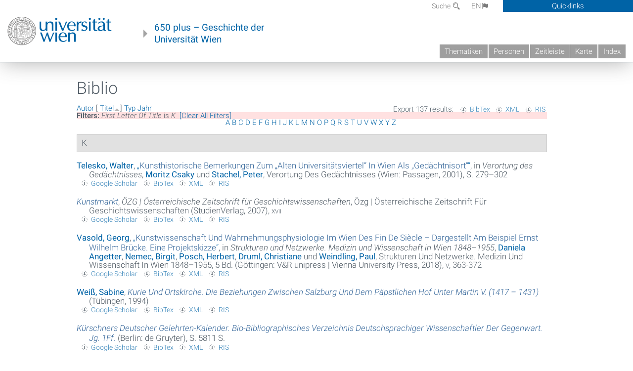

--- FILE ---
content_type: text/html; charset=utf-8
request_url: https://geschichte.univie.ac.at/de/biblio?page=10&f%5Btg%5D=K&s=title&o=asc
body_size: 11034
content:
<!DOCTYPE html>
<!-- Sorry no IE7 support! -->
<!-- @see http://foundation.zurb.com/docs/index.html#basicHTMLMarkup -->

<!--[if IE 8]><html class="no-js lt-ie9" lang="en"> <![endif]-->
<!--[if gt IE 8]><!--> <html class="no-js" lang="de"> <!--<![endif]-->
<head>
  <meta charset="utf-8" />
<meta name="viewport" content="width=device-width" />
<meta http-equiv="ImageToolbar" content="false" />
<meta name="generator" content="Drupal 7 (http://drupal.org)" />
<link rel="canonical" href="https://geschichte.univie.ac.at/de/biblio" />
<link rel="shortlink" href="https://geschichte.univie.ac.at/de/biblio" />
<meta property="og:site_name" content="650 plus" />
<meta property="og:type" content="article" />
<meta property="og:url" content="https://geschichte.univie.ac.at/de/biblio" />
<meta property="og:title" content="Biblio" />
<meta name="dcterms.title" content="Biblio" />
<meta name="dcterms.type" content="Text" />
<meta name="dcterms.format" content="text/html" />
<meta name="dcterms.identifier" content="https://geschichte.univie.ac.at/de/biblio" />
  <meta name="viewport" content="width=device-width, user-scalable=no" />
  <meta name="google-site-verification" content="QVo6dneiwq1dX6dDlQQC1mAK6ER1IOIYRJjZQ9AE4-A" />
  <!-- Google tag (gtag.js) -->
<script async src="https://www.googletagmanager.com/gtag/js?id=G-DP0YM1K2NK"></script>
<script>
  window.dataLayer = window.dataLayer || [];
  function gtag(){dataLayer.push(arguments);}
  gtag('js', new Date());

  gtag('config', 'G-DP0YM1K2NK');
</script>
  <title>Biblio | Page 11 | 650 plus</title>
  <link rel="stylesheet" href="https://geschichte.univie.ac.at/files/css/css_Q8bk26IpUQB1iiHLZDY1EsPZWYSilSLashJtLsCuXJA.css" />
<link rel="stylesheet" href="https://geschichte.univie.ac.at/files/css/css_QbZvRcX86jaTSfWRhjSFbrLz_xLbL_VJj7WMjznt68c.css" />
<link rel="stylesheet" href="https://geschichte.univie.ac.at/sites/all/themes/zurb-foundation/css/apps4.css?t07981" />
<link rel="stylesheet" href="https://geschichte.univie.ac.at/sites/all/themes/zurb-foundation/css/customize.css?t07981" />
  <link href='/theme/css/fonts.css' rel='stylesheet' type='text/css'>
  <style>
    .node-interface #edit-faculty-hist-wrapper {
      display: none;
    }
    .field-name-field-problem-desc {
      display: block;
      font-size: .925rem;
      padding-left: 1.75rem;
      position: relative;
      margin-bottom: 2rem;
    }
    .field-name-field-problem-desc * {
      font-size: .825rem;
    }

    .problem-description {
        display: block;
        font-size: .825rem;
        float: right;
    }
     #edit-problematik-wrapper {
      display: none;
    }
     #edit-problematik-wrapper {
      display: block;
    }
    .mark-discussion,
    .mark-problematic {
      display: inline-block;
      color: #a4aeb7;
      white-space: nowrap;
    }
    .views-field-field-ehrung .mark-discussion, 
    .views-field-field-ehrung .mark-problematic {
      white-space: normal;
    }
    .node-type-person .views-field-field-ehrung .mark-discussion, 
    .node-type-person .views-field-field-ehrung .mark-problematic {
      white-space: nowrap !important;
    }
    .views-field-field-ehrung-titel {
      white-space: nowrap;
    }
    .info .mark-discussion:before,
    .info .mark-problematic:before {
      margin-right: 5px;
    }
     .info .mark-discussion:before,
     .info .mark-problematic:before,
     .view .mark-discussion:after,
     .view .mark-problematic:after {
      content: "";
      background-image: url("/theme/images/problem-discussion.svg");
      background-size: contain;
      width: 16px;
      height: 16px;
      display: inline-block;
      vertical-align: text-bottom;
      margin-left: 5px;
    }
      .field-name-field-problem-desc:before {
      content: "";
      background-image: url("/theme/images/problem-problem.svg");
      background-size: contain;
      width: 16px;
      height: 16px;
      display: inline-block;
      position: absolute;
      left: 0;
      vertical-align: text-bottom;
      margin-right: 5px; 
    }
      .field-name-field-problem-desc.discussion:before {
      background-image: url("/theme/images/problem-discussion.svg");
    }
     .info .mark-problematic:before,
     .view .mark-problematic:after {
      background-image: url("/theme/images/problem-problem.svg");
    }
    .view-siehe-auch p.small {
      font-size: 75%;
    }
    html body.admin-menu {
      margin-top: 0px !important;
      padding-top: 30px;
    }
  </style>
  <script src="https://geschichte.univie.ac.at/files/js/js_7ZKsgVwdzEUQdR3uhW4lAwIhVC5shYuHwEZ094mgxIg.js"></script>
<script src="https://geschichte.univie.ac.at/files/js/js_R9UbiVw2xuTUI0GZoaqMDOdX0lrZtgX-ono8RVOUEVc.js"></script>
<script src="https://geschichte.univie.ac.at/files/js/js_UCylev9RHZIhuWBBR8vs59BxgU8XmGoreoJrE-1_fr0.js"></script>
<script src="https://geschichte.univie.ac.at/files/js/js_lXwy3NmqRzZCH286s8ljRIQGsoh_bHXhv1PhYgA-h3M.js"></script>
<script>jQuery.extend(Drupal.settings, {"basePath":"\/","pathPrefix":"de\/","ajaxPageState":{"theme":"zurb_foundation","theme_token":"sv4JJ54zQ6eLOvD84-ArNZwhkGDXtWQSDnzTI5INR9M","js":{"sites\/all\/modules\/jquery_update\/replace\/jquery\/1.8\/jquery.min.js":1,"misc\/jquery-extend-3.4.0.js":1,"misc\/jquery-html-prefilter-3.5.0-backport.js":1,"misc\/jquery.once.js":1,"misc\/drupal.js":1,"sites\/all\/libraries\/balupton-history.js\/scripts\/bundled\/html5\/jquery.history.js":1,"sites\/all\/modules\/admin_menu\/admin_devel\/admin_devel.js":1,"public:\/\/languages\/de__RvUlvI6245zIVVqZXSOM3uxR0QWyGG2LKHeHIjGvzg.js":1,"sites\/all\/themes\/zurb-foundation\/js\/jquery.isotope.js":1,"sites\/all\/themes\/zurb-foundation\/js\/zoom.js":1,"sites\/all\/themes\/zurb-foundation\/js\/app.js":1,"sites\/all\/themes\/zurb-foundation\/js\/vendor\/custom.modernizr.js":1,"sites\/all\/themes\/zurb-foundation\/js\/foundation.min.js":1},"css":{"sites\/all\/modules\/date\/date_api\/date.css":1,"sites\/all\/modules\/itweak_upload\/itweak_upload.css":1,"sites\/all\/modules\/views\/css\/views.css":1,"sites\/all\/modules\/ckeditor\/css\/ckeditor.css":1,"sites\/all\/themes\/zurb-foundation\/css\/normalize.css":1,"sites\/all\/modules\/ctools\/css\/ctools.css":1,"sites\/all\/modules\/biblio\/biblio.css":1,"sites\/all\/themes\/zurb-foundation\/css\/apps4.css":1,"sites\/all\/themes\/zurb-foundation\/css\/customize.css":1}},"urlIsAjaxTrusted":{"\/de\/artikel\/ehrensenatorinnen-der-universitaet-wien":true}});</script>
  <!--[if lt IE 9]>
		<script src="http://html5shiv.googlecode.com/svn/trunk/html5.js"></script>
	<![endif]-->
</head>
<body class="html not-front not-logged-in no-sidebars page-biblio i18n-de lang-de section-biblio user-0 no-sidebar" >
    <!--.page -->
<div role="document" class="page" id="page">

  
  
  <!--.l-header -->
  <header role="banner" class="l-header show-for-small">

          <!--.top-bar -->
              <div class="show-for-small">
            <nav class="top-bar" data-options="" data-topbar>
        <ul class="title-area">
          <li class="name">
            <a href="/de" rel="home" title="650 plus Startseite"><img class="logo" typeof="foaf:Image" src="https://geschichte.univie.ac.at/files/uni_logo_220.jpg" alt="650 plus logo" title="650 plus Startseite" /></a>          </li>
          <li class="toggle-topbar menu-icon"><a href="#"><span>Menu</span></a></li>
        </ul>
        <section class="top-bar-section">
                      <ul id="main-menu" class="main-nav"><li class="first collapsed"><a href="/de/thematiken">Thematiken</a></li><li class="leaf"><a href="/de/personen">Personen</a></li><li class="hide-for-small"><a href="/de/zeitleiste" class="hide-for-small">Zeitleiste</a></li><li class="hide-for-small"><a href="/de/karte" class="hide-for-small">Karte</a></li><li class="last leaf"><a href="/de/inhaltsverzeichnis">Index</a></li></ul>                                <ul id="text-menu-small" class="secondary link-list"><li class="first leaf"><a href="/de/alle-themen">Themen</a></li><li class="leaf"><a href="/de/alle-artikel">Artikel</a></li><li class="leaf"><a href="/de/medien">Medien</a></li><li class="leaf"><a href="/de/personen/funktionaere">Funktionäre</a></li><li class="leaf"><a href="/de/personen/ehrungen">Ehrungen</a></li><li class="leaf"><a href="/de/gebaeude">Gebäude</a></li><li class="leaf"><a href="/de/ereignisse">Ereignisse</a></li><li class="last leaf"><a href="/de/glossar">Glossar</a></li></ul>                                <ul id="secondary-menu-small" class="secondary link-list "><li class="first expanded has-dropdown"><a href="/de/ueber-das-projekt">Über das Projekt</a><ul class=""><li class="first expanded show-for-small"><a href="/de/ueber-das-projekt">Über das Projekt</a><li class="first leaf"><a href="/de/impressum">Impressum</a></li><li class="last leaf"><a href="/de/kontakt">Kontakt</a></li></ul></li><li class="show-for-small"><a href="/de/suche" class="show-for-small">Suche</a></li><li class="last leaf" target="_blank"><a href="https://backend.univie.ac.at/fileadmin/user_upload/p_dsba/datenschutzerklaerung_websites_2018-05-23.pdf" target="_blank">Datenschutzerklärung</a></li></ul>                  </section>
      </nav>
              </div>
            <!--/.top-bar -->
    
     
  </header>
  <!--/.l-header -->

  
          <section class="row h-row hide-for-small">
        <div class="box" id="quicklinks-box">
            <div class="large-12 columns clearfix">
            	<div class="right container row">
                	<div class="column medium-6"><h2>Über das Projekt</h2><ul id="secondary-menu-links" class="links clearfix "><li class="first expanded has-dropdown"><a href="/de/ueber-das-projekt">Über das Projekt</a><ul class=""><li class="first expanded show-for-small"><a href="/de/ueber-das-projekt">Über das Projekt</a><li class="first leaf"><a href="/de/impressum">Impressum</a></li><li class="last leaf"><a href="/de/kontakt">Kontakt</a></li></ul></li><li class="show-for-small"><a href="/de/suche" class="show-for-small">Suche</a></li><li class="last leaf" target="_blank"><a href="https://backend.univie.ac.at/fileadmin/user_upload/p_dsba/datenschutzerklaerung_websites_2018-05-23.pdf" target="_blank">Datenschutzerklärung</a></li></ul></div>
                	<div class="column medium-6"><h2>Inhalte</h2><ul id="text-menu-links" class="links clearfix "><li class="first leaf"><a href="/de/alle-themen">Themen</a></li><li class="leaf"><a href="/de/alle-artikel">Artikel</a></li><li class="leaf"><a href="/de/medien">Medien</a></li><li class="leaf"><a href="/de/personen/funktionaere">Funktionäre</a></li><li class="leaf"><a href="/de/personen/ehrungen">Ehrungen</a></li><li class="leaf"><a href="/de/gebaeude">Gebäude</a></li><li class="leaf"><a href="/de/ereignisse">Ereignisse</a></li><li class="last leaf"><a href="/de/glossar">Glossar</a></li></ul></div>
                </div>
              </div>
        </div>

        <div class="large-12 columns header h-main clearfix">
                    <div class="title-area left">
            <div class="left">
              <a href="//www.univie.ac.at" id="univielink" rel="home" title="zur Webseite der Universität Wien" data-tooltip><img typeof="foaf:Image" src="//geschichte.univie.ac.at/theme/images/uni_logo_farbe.png" alt="Geschichte der Universität Wien - Logo Universität Wien"></a>
                <a href="/de" id="homelink" rel="home" title="Geschichte der Universität Wien" data-tooltip>
                    650 plus – Geschichte der <br>Universität Wien                </a>    
            </div>
          </div>
          
          <div class="right hide-for-small" id="metabar">
            <div id="searchblock">
                  <section class="block block-locale block-locale-language">
	<div class="block-inner">
      
      <div class="item-list"><ul class="inline-list"><li class="active first"><a href="/de/biblio" class="  active">DE<span class='icon_moon icon-flag'></span></a></li>
<li class=" last"><a href="/en/biblio" class=" ">EN<span class='icon_moon icon-flag'></span></a></li>
</ul></div>    	</div>
</section>  <section class="block block-search-api-page block-search-api-page-suche">
	<div class="block-inner">
      
      <form action="/de/artikel/ehrensenatorinnen-der-universitaet-wien" method="post" id="search-api-page-search-form-suche" accept-charset="UTF-8"><div><div class="form-item form-type-textfield form-item-keys-1">
  <label for="edit-keys-1">Suche </label>
 <input placeholder="Suche" type="text" id="edit-keys-1" name="keys_1" value="" size="15" maxlength="128" class="form-text" />
</div>
<input type="hidden" name="id" value="1" />
<button id="edit-submit-1" name="op" value="Suche" type="submit" class="form-submit small">Suche</button>
<input type="hidden" name="form_build_id" value="form-DrHZkMKF3tTlloDKgs30dqGo41XlvlJ-qIAAjmY_-uk" />
<input type="hidden" name="form_id" value="search_api_page_search_form_suche" />
</div></form>    	</div>
</section>            </div>
            <div id="quicklinks">
                Quicklinks
            </div>
          </div>
          


          <nav id="main-menu-top" class="navigation right show-for-small-up top-bar-section" role="navigation">
             <ul id="main-menu-links" class="inline-list clearfix"><li class="first collapsed"><a href="/de/thematiken">Thematiken</a></li><li class="leaf"><a href="/de/personen">Personen</a></li><li class="hide-for-small"><a href="/de/zeitleiste" class="hide-for-small">Zeitleiste</a></li><li class="hide-for-small"><a href="/de/karte" class="hide-for-small">Karte</a></li><li class="last leaf"><a href="/de/inhaltsverzeichnis">Index</a></li></ul>          </nav> <!-- /#main-menu -->

         </div>
         
                 <div class="medium-12 columns hide-for-small" id="">
                     </div>

        </section>

        
        
        
            <!-- End title, slogan and menu -->



  
  <div class="row l-tabs">
  <div class="medium-4 columns">&nbsp;</div>
  <div class="medium-8 columns">
      </div>
  </div>

<main role="main" class="row l-main">
         <div class="large-12 medium-12 main columns">
   
  
      
      <a id="main-content"></a>
                      <h1 id="page-title" class="title">Biblio</h1>
                    

          
                  
              
        	<div class="block-inner">
      
      <div id="biblio-header" class="clear-block"><div class="biblio-export">Export 137 results: <ul class="biblio-export-buttons"><li class="biblio_bibtex first"><a href="/de/biblio/export/bibtex?f%5Btg%5D=K" title="Click to download the BibTEX formatted file" rel="nofollow">BibTex</a></li>
<li class="biblio_xml"><a href="/de/biblio/export/xml?f%5Btg%5D=K" title="Click to download the EndNote XML formatted file" rel="nofollow">XML</a></li>
<li class="biblio_ris last"><a href="/de/biblio/export/ris/?f%5Btg%5D=K" title="Click to download the RIS formatted file" rel="nofollow">RIS</a></li>
</ul></div> <a href="/de/biblio?page=10&amp;f%5Btg%5D=K&amp;s=author&amp;o=asc" title="Click a second time to reverse the sort order" class="active">Autor</a>  [ <a href="/de/biblio?page=10&amp;f%5Btg%5D=K&amp;s=title&amp;o=desc" title="Click a second time to reverse the sort order" class="active active">Titel</a><img typeof="foaf:Image" src="https://geschichte.univie.ac.at/sites/all/modules/biblio/misc/arrow-desc.png" alt="(Desc)" />]  <a href="/de/biblio?page=10&amp;f%5Btg%5D=K&amp;s=type&amp;o=asc" title="Click a second time to reverse the sort order" class="active">Typ</a>  <a href="/de/biblio?page=10&amp;f%5Btg%5D=K&amp;s=year&amp;o=desc" title="Click a second time to reverse the sort order" class="active">Jahr</a> <div class="biblio-filter-status"><div class="biblio-current-filters"><b>Filters: </b><strong><em class="placeholder">First Letter Of Title</em></strong> is <strong><em class="placeholder">K</em></strong>&nbsp;&nbsp;<a href="/de/biblio/filter/clear?page=10&amp;s=title&amp;o=asc">[Clear All Filters]</a></div></div><div class="biblio-alpha-line"><div class="biblio-alpha-line"><a href="/de/biblio?f%5Btg%5D=A" rel="nofollow" class="active">A</a>&nbsp;<a href="/de/biblio?f%5Btg%5D=B" rel="nofollow" class="active">B</a>&nbsp;<a href="/de/biblio?f%5Btg%5D=C" rel="nofollow" class="active">C</a>&nbsp;<a href="/de/biblio?f%5Btg%5D=D" rel="nofollow" class="active">D</a>&nbsp;<a href="/de/biblio?f%5Btg%5D=E" rel="nofollow" class="active">E</a>&nbsp;<a href="/de/biblio?f%5Btg%5D=F" rel="nofollow" class="active">F</a>&nbsp;<a href="/de/biblio?f%5Btg%5D=G" rel="nofollow" class="active">G</a>&nbsp;<a href="/de/biblio?f%5Btg%5D=H" rel="nofollow" class="active">H</a>&nbsp;<a href="/de/biblio?f%5Btg%5D=I" rel="nofollow" class="active">I</a>&nbsp;<a href="/de/biblio?f%5Btg%5D=J" rel="nofollow" class="active">J</a>&nbsp;<a href="/de/biblio?f%5Btg%5D=K" rel="nofollow" class="active">K</a>&nbsp;<a href="/de/biblio?f%5Btg%5D=L" rel="nofollow" class="active">L</a>&nbsp;<a href="/de/biblio?f%5Btg%5D=M" rel="nofollow" class="active">M</a>&nbsp;<a href="/de/biblio?f%5Btg%5D=N" rel="nofollow" class="active">N</a>&nbsp;<a href="/de/biblio?f%5Btg%5D=O" rel="nofollow" class="active">O</a>&nbsp;<a href="/de/biblio?f%5Btg%5D=P" rel="nofollow" class="active">P</a>&nbsp;<a href="/de/biblio?f%5Btg%5D=Q" rel="nofollow" class="active">Q</a>&nbsp;<a href="/de/biblio?f%5Btg%5D=R" rel="nofollow" class="active">R</a>&nbsp;<a href="/de/biblio?f%5Btg%5D=S" rel="nofollow" class="active">S</a>&nbsp;<a href="/de/biblio?f%5Btg%5D=T" rel="nofollow" class="active">T</a>&nbsp;<a href="/de/biblio?f%5Btg%5D=U" rel="nofollow" class="active">U</a>&nbsp;<a href="/de/biblio?f%5Btg%5D=V" rel="nofollow" class="active">V</a>&nbsp;<a href="/de/biblio?f%5Btg%5D=W" rel="nofollow" class="active">W</a>&nbsp;<a href="/de/biblio?f%5Btg%5D=X" rel="nofollow" class="active">X</a>&nbsp;<a href="/de/biblio?f%5Btg%5D=Y" rel="nofollow" class="active">Y</a>&nbsp;<a href="/de/biblio?f%5Btg%5D=Z" rel="nofollow" class="active">Z</a>&nbsp;</div></div></div><div class="biblio-category-section"><div class="biblio-separator-bar">K</div><div class="biblio-entry"><div style="  text-indent: -25px; padding-left: 25px;"><span class="biblio-authors" ><a href="/de/biblio?page=10&amp;f%5Btg%5D=K&amp;f%5Bauthor%5D=1190&amp;s=title&amp;o=asc" rel="nofollow" class="active">Telesko, Walter</a></span>, <a href="/de/biblio/kunsthistorische-bemerkungen-zum-alten-universitaetsviertel-wien-als-gedaechtnisort">„<span class="biblio-title" >Kunsthistorische Bemerkungen Zum „Alten Universitätsviertel“ In Wien Als „Gedächtnisort“</span>“</a>, in <span  style="font-style: italic;">Verortung des Gedächtnisses</span>, <span class="biblio-authors" ><a href="/de/biblio?page=10&amp;f%5Btg%5D=K&amp;f%5Bauthor%5D=376&amp;s=title&amp;o=asc" rel="nofollow" class="active">Moritz  Csaky</a> und <a href="/de/biblio?page=10&amp;f%5Btg%5D=K&amp;f%5Bauthor%5D=654&amp;s=title&amp;o=asc" rel="nofollow" class="active">Stachel, Peter</a></span>, Verortung Des Gedächtnisses (Wien: Passagen, 2001), S. 279–302</div><span class="Z3988" title="ctx_ver=Z39.88-2004&amp;rft_val_fmt=info%3Aofi%2Ffmt%3Akev%3Amtx%3Abook&amp;rft.atitle=Kunsthistorische+Bemerkungen+zum+%E2%80%9Ealten+Universit%C3%A4tsviertel%E2%80%9C+in+Wien+als+%E2%80%9EGed%C3%A4chtnisort%E2%80%9C&amp;rft.title=Verortung+des+Ged%C3%A4chtnisses&amp;rft.btitle=Verortung+des+Ged%C3%A4chtnisses&amp;rft.date=2001&amp;rft.spage=279%E2%80%93302&amp;rft.aulast=Telesko&amp;rft.aufirst=Walter&amp;rft.pub=Passagen&amp;rft.place=Wien"></span><ul class="biblio-export-buttons"><li class="biblio_google_scholar first"><a href="http://scholar.google.com/scholar?btnG=Search%2BScholar&amp;as_q=%22Kunsthistorische%2BBemerkungen%2Bzum%2B%E2%80%9Ealten%2BUniversit%C3%A4tsviertel%E2%80%9C%2Bin%2BWien%2Bals%2B%E2%80%9EGed%C3%A4chtnisort%E2%80%9C%22&amp;as_sauthors=Telesko&amp;as_occt=any&amp;as_epq=&amp;as_oq=&amp;as_eq=&amp;as_publication=&amp;as_ylo=&amp;as_yhi=&amp;as_sdtAAP=1&amp;as_sdtp=1" title="Click to search Google Scholar for this entry" rel="nofollow">Google Scholar</a></li>
<li class="biblio_bibtex"><a href="/de/biblio/export/bibtex/15936" title="Click to download the BibTEX formatted file" rel="nofollow">BibTex</a></li>
<li class="biblio_xml"><a href="/de/biblio/export/xml/15936" title="Click to download the EndNote XML formatted file" rel="nofollow">XML</a></li>
<li class="biblio_ris last"><a href="/de/biblio/export/ris/15936" title="Click to download the RIS formatted file" rel="nofollow">RIS</a></li>
</ul></div><div class="biblio-entry"><div style="  text-indent: -25px; padding-left: 25px;"><span class="biblio-authors" ><a href="/de/biblio/kunstmarkt"><span class="biblio-title" style="font-style: italic;">Kunstmarkt</span></a></span>, <span  style="font-style: italic;">ÖZG | Österreichische Zeitschrift für Geschichtswissenschaften</span>, Özg | Österreichische Zeitschrift Für Geschichtswissenschaften (StudienVerlag, 2007), <span  style="font-variant: small-caps;">xvii</span></div><span class="Z3988" title="ctx_ver=Z39.88-2004&amp;rft_val_fmt=info%3Aofi%2Ffmt%3Akev%3Amtx%3Abook&amp;rft.title=Kunstmarkt&amp;rft.btitle=%C3%96ZG+%7C+%C3%96sterreichische+Zeitschrift+f%C3%BCr+Geschichtswissenschaften&amp;rft.date=2007&amp;rft.volume=17&amp;rft.pub=StudienVerlag"></span><ul class="biblio-export-buttons"><li class="biblio_google_scholar first"><a href="http://scholar.google.com/scholar?btnG=Search%2BScholar&amp;as_q=%22Kunstmarkt%22&amp;as_occt=any&amp;as_epq=&amp;as_oq=&amp;as_eq=&amp;as_publication=&amp;as_ylo=&amp;as_yhi=&amp;as_sdtAAP=1&amp;as_sdtp=1" title="Click to search Google Scholar for this entry" rel="nofollow">Google Scholar</a></li>
<li class="biblio_bibtex"><a href="/de/biblio/export/bibtex/16211" title="Click to download the BibTEX formatted file" rel="nofollow">BibTex</a></li>
<li class="biblio_xml"><a href="/de/biblio/export/xml/16211" title="Click to download the EndNote XML formatted file" rel="nofollow">XML</a></li>
<li class="biblio_ris last"><a href="/de/biblio/export/ris/16211" title="Click to download the RIS formatted file" rel="nofollow">RIS</a></li>
</ul></div><div class="biblio-entry"><div style="  text-indent: -25px; padding-left: 25px;"><span class="biblio-authors" ><a href="/de/biblio?page=10&amp;f%5Btg%5D=K&amp;f%5Bauthor%5D=4046&amp;s=title&amp;o=asc" rel="nofollow" class="active">Vasold, Georg</a></span>, <a href="/de/biblio/kunstwissenschaft-und-wahrnehmungsphysiologie-im-wien-des-fin-de-siecle-dargestellt-am">„<span class="biblio-title" >Kunstwissenschaft Und Wahrnehmungsphysiologie Im Wien Des Fin De Siècle – Dargestellt Am Beispiel Ernst Wilhelm Brücke. Eine Projektskizze</span>“</a>, in <span  style="font-style: italic;">Strukturen und Netzwerke. Medizin und Wissenschaft in Wien 1848–1955</span>, <span class="biblio-authors" ><a href="/de/biblio?page=10&amp;f%5Btg%5D=K&amp;f%5Bauthor%5D=290&amp;s=title&amp;o=asc" rel="nofollow" class="active">Daniela  Angetter</a>, <a href="/de/biblio?page=10&amp;f%5Btg%5D=K&amp;f%5Bauthor%5D=3764&amp;s=title&amp;o=asc" rel="nofollow" class="active">Nemec, Birgit</a>, <a href="/de/biblio?page=10&amp;f%5Btg%5D=K&amp;f%5Bauthor%5D=2&amp;s=title&amp;o=asc" rel="nofollow" class="active">Posch, Herbert</a>, <a href="/de/biblio?page=10&amp;f%5Btg%5D=K&amp;f%5Bauthor%5D=4389&amp;s=title&amp;o=asc" rel="nofollow" class="active">Druml, Christiane</a> und <a href="/de/biblio?page=10&amp;f%5Btg%5D=K&amp;f%5Bauthor%5D=3039&amp;s=title&amp;o=asc" rel="nofollow" class="active">Weindling, Paul</a></span>, Strukturen Und Netzwerke. Medizin Und Wissenschaft In Wien 1848–1955, 5 Bd. (Göttingen: V&R unipress | Vienna University Press, 2018), <span  style="font-variant: small-caps;">v</span>, 363-372</div><span class="Z3988" title="ctx_ver=Z39.88-2004&amp;rft_val_fmt=info%3Aofi%2Ffmt%3Akev%3Amtx%3Abook&amp;rft.atitle=Kunstwissenschaft+und+Wahrnehmungsphysiologie+im+Wien+des+Fin+de+Si%C3%A8cle+%E2%80%93+dargestellt+am+Beispiel+Ernst+Wilhelm+Br%C3%BCcke.+Eine+Projektskizze&amp;rft.title=Strukturen+und+Netzwerke.+Medizin+und+Wissenschaft+in+Wien+1848%E2%80%931955&amp;rft.btitle=Strukturen+und+Netzwerke.+Medizin+und+Wissenschaft+in+Wien+1848%E2%80%931955&amp;rft.date=2018&amp;rft.volume=5&amp;rft.spage=363&amp;rft.epage=372&amp;rft.aulast=Vasold&amp;rft.aufirst=Georg&amp;rft.pub=V%26amp%3BR+unipress+%7C+Vienna+University+Press&amp;rft.place=G%C3%B6ttingen"></span><ul class="biblio-export-buttons"><li class="biblio_google_scholar first"><a href="http://scholar.google.com/scholar?btnG=Search%2BScholar&amp;as_q=%22Kunstwissenschaft%2Bund%2BWahrnehmungsphysiologie%2Bim%2BWien%2Bdes%2BFin%2Bde%2BSi%C3%A8cle%2B%E2%80%93%2Bdargestellt%2Bam%2BBeispiel%2BErnst%2BWilhelm%2BBr%C3%BCcke.%2BEine%2BProjektskizze%22&amp;as_sauthors=Vasold&amp;as_occt=any&amp;as_epq=&amp;as_oq=&amp;as_eq=&amp;as_publication=&amp;as_ylo=&amp;as_yhi=&amp;as_sdtAAP=1&amp;as_sdtp=1" title="Click to search Google Scholar for this entry" rel="nofollow">Google Scholar</a></li>
<li class="biblio_bibtex"><a href="/de/biblio/export/bibtex/37778" title="Click to download the BibTEX formatted file" rel="nofollow">BibTex</a></li>
<li class="biblio_xml"><a href="/de/biblio/export/xml/37778" title="Click to download the EndNote XML formatted file" rel="nofollow">XML</a></li>
<li class="biblio_ris last"><a href="/de/biblio/export/ris/37778" title="Click to download the RIS formatted file" rel="nofollow">RIS</a></li>
</ul></div><div class="biblio-entry"><div style="  text-indent: -25px; padding-left: 25px;"><span class="biblio-authors" ><a href="/de/biblio?page=10&amp;f%5Btg%5D=K&amp;f%5Bauthor%5D=5887&amp;s=title&amp;o=asc" rel="nofollow" class="active">Weiß, Sabine</a></span>, <a href="/de/biblio/kurie-und-ortskirche-die-beziehungen-zwischen-salzburg-und-dem-paepstlichen-hof-unter-martin"><span class="biblio-title" style="font-style: italic;">Kurie Und Ortskirche. Die Beziehungen Zwischen Salzburg Und Dem Päpstlichen Hof Unter Martin V. (1417 – 1431)</span></a> (Tübingen, 1994)</div><span class="Z3988" title="ctx_ver=Z39.88-2004&amp;rft_val_fmt=info%3Aofi%2Ffmt%3Akev%3Amtx%3Abook&amp;rft.title=Kurie+und+Ortskirche.+Die+Beziehungen+zwischen+Salzburg+und+dem+p%C3%A4pstlichen+Hof+unter+Martin+V.+%281417+%E2%80%93+1431%29&amp;rft.date=1994&amp;rft.aulast=Wei%C3%9F&amp;rft.aufirst=Sabine&amp;rft.place=T%C3%BCbingen"></span><ul class="biblio-export-buttons"><li class="biblio_google_scholar first"><a href="http://scholar.google.com/scholar?btnG=Search%2BScholar&amp;as_q=%22Kurie%2Bund%2BOrtskirche.%2BDie%2BBeziehungen%2Bzwischen%2BSalzburg%2Bund%2Bdem%2Bp%C3%A4pstlichen%2BHof%2Bunter%2BMartin%2BV.%2B1417%2B%E2%80%93%2B1431%22&amp;as_sauthors=Wei%C3%9F&amp;as_occt=any&amp;as_epq=&amp;as_oq=&amp;as_eq=&amp;as_publication=&amp;as_ylo=&amp;as_yhi=&amp;as_sdtAAP=1&amp;as_sdtp=1" title="Click to search Google Scholar for this entry" rel="nofollow">Google Scholar</a></li>
<li class="biblio_bibtex"><a href="/de/biblio/export/bibtex/38754" title="Click to download the BibTEX formatted file" rel="nofollow">BibTex</a></li>
<li class="biblio_xml"><a href="/de/biblio/export/xml/38754" title="Click to download the EndNote XML formatted file" rel="nofollow">XML</a></li>
<li class="biblio_ris last"><a href="/de/biblio/export/ris/38754" title="Click to download the RIS formatted file" rel="nofollow">RIS</a></li>
</ul></div><div class="biblio-entry"><div style="  text-indent: -25px; padding-left: 25px;"><span class="biblio-authors" ><a href="/de/biblio/kuerschners-deutscher-gelehrten-kalender-bio-bibliographisches-verzeichnis-deutschsprachiger"><span class="biblio-title" style="font-style: italic;">Kürschners Deutscher Gelehrten-Kalender. Bio-Bibliographisches Verzeichnis Deutschsprachiger Wissenschaftler Der Gegenwart. Jg. 1Ff.</span></a></span> (Berlin: de Gruyter), S. 5811 S.</div><span class="Z3988" title="ctx_ver=Z39.88-2004&amp;rft_val_fmt=info%3Aofi%2Ffmt%3Akev%3Amtx%3Abook&amp;rft.title=K%C3%BCrschners+deutscher+Gelehrten-Kalender.+Bio-bibliographisches+Verzeichnis+deutschsprachiger+Wissenschaftler+der+Gegenwart.+Jg.+1ff.&amp;rft.tpages=5811+S.&amp;rft.pub=de+Gruyter&amp;rft.place=Berlin"></span><ul class="biblio-export-buttons"><li class="biblio_google_scholar first"><a href="http://scholar.google.com/scholar?btnG=Search%2BScholar&amp;as_q=%22K%C3%BCrschners%2Bdeutscher%2BGelehrten-Kalender.%2BBio-bibliographisches%2BVerzeichnis%2Bdeutschsprachiger%2BWissenschaftler%2Bder%2BGegenwart.%2BJg.%2B1ff.%22&amp;as_occt=any&amp;as_epq=&amp;as_oq=&amp;as_eq=&amp;as_publication=&amp;as_ylo=&amp;as_yhi=&amp;as_sdtAAP=1&amp;as_sdtp=1" title="Click to search Google Scholar for this entry" rel="nofollow">Google Scholar</a></li>
<li class="biblio_bibtex"><a href="/de/biblio/export/bibtex/15427" title="Click to download the BibTEX formatted file" rel="nofollow">BibTex</a></li>
<li class="biblio_xml"><a href="/de/biblio/export/xml/15427" title="Click to download the EndNote XML formatted file" rel="nofollow">XML</a></li>
<li class="biblio_ris last"><a href="/de/biblio/export/ris/15427" title="Click to download the RIS formatted file" rel="nofollow">RIS</a></li>
</ul></div><div class="biblio-entry"><div style="  text-indent: -25px; padding-left: 25px;"><span class="biblio-authors" ><a href="/de/biblio/kuerschners-deutscher-gelehrtenkalender-bio-bibliographisches-verzeichnis-deutschsprachiger"><span class="biblio-title" style="font-style: italic;">Kürschners Deutscher Gelehrtenkalender. Bio-Bibliographisches Verzeichnis Deutschsprachiger Wissenschaftler Der Gegenwart</span></a></span> (München, 1950), <span  style="font-variant: small-caps;">vii</span></div><span class="Z3988" title="ctx_ver=Z39.88-2004&amp;rft_val_fmt=info%3Aofi%2Ffmt%3Akev%3Amtx%3Abook&amp;rft.title=K%C3%BCrschners+deutscher+Gelehrtenkalender.+Bio-bibliographisches+Verzeichnis+deutschsprachiger+Wissenschaftler+der+Gegenwart&amp;rft.date=1950&amp;rft.volume=7&amp;rft.place=M%C3%BCnchen"></span><ul class="biblio-export-buttons"><li class="biblio_google_scholar first"><a href="http://scholar.google.com/scholar?btnG=Search%2BScholar&amp;as_q=%22K%C3%BCrschners%2Bdeutscher%2BGelehrtenkalender.%2BBio-bibliographisches%2BVerzeichnis%2Bdeutschsprachiger%2BWissenschaftler%2Bder%2BGegenwart%22&amp;as_occt=any&amp;as_epq=&amp;as_oq=&amp;as_eq=&amp;as_publication=&amp;as_ylo=&amp;as_yhi=&amp;as_sdtAAP=1&amp;as_sdtp=1" title="Click to search Google Scholar for this entry" rel="nofollow">Google Scholar</a></li>
<li class="biblio_bibtex"><a href="/de/biblio/export/bibtex/37000" title="Click to download the BibTEX formatted file" rel="nofollow">BibTex</a></li>
<li class="biblio_xml"><a href="/de/biblio/export/xml/37000" title="Click to download the EndNote XML formatted file" rel="nofollow">XML</a></li>
<li class="biblio_ris last"><a href="/de/biblio/export/ris/37000" title="Click to download the RIS formatted file" rel="nofollow">RIS</a></li>
</ul></div><div class="biblio-entry"><div style="  text-indent: -25px; padding-left: 25px;"><span class="biblio-authors" ><a href="/de/biblio?page=10&amp;f%5Btg%5D=K&amp;f%5Bauthor%5D=1284&amp;s=title&amp;o=asc" rel="nofollow" class="active">Köhler, Eckehart</a></span>, <a href="/de/biblio/kurt-goedel-als-oesterreichischer-emigrant">„<span class="biblio-title" >Kurt Gödel Als Österreichischer Emigrant</span>“</a>, in <span  style="font-style: italic;">Vertriebene Vernunft II. Emigration und Exil österreichischer Wissenschaft 1930–1940</span>, <span class="biblio-authors" ><a href="/de/biblio?page=10&amp;f%5Btg%5D=K&amp;f%5Bauthor%5D=90&amp;s=title&amp;o=asc" rel="nofollow" class="active">Friedrich  Stadler</a></span>, Vertriebene Vernunft Ii. Emigration Und Exil Österreichischer Wissenschaft 1930–1940, 2. edn (Münster: LIT), S. 204–211</div><span class="Z3988" title="ctx_ver=Z39.88-2004&amp;rft_val_fmt=info%3Aofi%2Ffmt%3Akev%3Amtx%3Abook&amp;rft.atitle=Kurt+G%C3%B6del+als+%C3%B6sterreichischer+Emigrant&amp;rft.title=Vertriebene+Vernunft+II.+Emigration+und+Exil+%C3%B6sterreichischer+Wissenschaft+1930%E2%80%931940&amp;rft.btitle=Vertriebene+Vernunft+II.+Emigration+und+Exil+%C3%B6sterreichischer+Wissenschaft+1930%E2%80%931940&amp;rft.spage=204%E2%80%93211&amp;rft.aulast=K%C3%B6hler&amp;rft.aufirst=Eckehart&amp;rft.pub=LIT&amp;rft.place=M%C3%BCnster"></span><ul class="biblio-export-buttons"><li class="biblio_google_scholar first"><a href="http://scholar.google.com/scholar?btnG=Search%2BScholar&amp;as_q=%22Kurt%2BG%C3%B6del%2Bals%2B%C3%B6sterreichischer%2BEmigrant%22&amp;as_sauthors=K%C3%B6hler&amp;as_occt=any&amp;as_epq=&amp;as_oq=&amp;as_eq=&amp;as_publication=&amp;as_ylo=&amp;as_yhi=&amp;as_sdtAAP=1&amp;as_sdtp=1" title="Click to search Google Scholar for this entry" rel="nofollow">Google Scholar</a></li>
<li class="biblio_bibtex"><a href="/de/biblio/export/bibtex/16053" title="Click to download the BibTEX formatted file" rel="nofollow">BibTex</a></li>
<li class="biblio_xml"><a href="/de/biblio/export/xml/16053" title="Click to download the EndNote XML formatted file" rel="nofollow">XML</a></li>
<li class="biblio_ris last"><a href="/de/biblio/export/ris/16053" title="Click to download the RIS formatted file" rel="nofollow">RIS</a></li>
</ul></div><div class="biblio-entry"><div style="  text-indent: -25px; padding-left: 25px;"><span class="biblio-authors" ><a href="/de/biblio?page=10&amp;f%5Btg%5D=K&amp;f%5Bauthor%5D=6463&amp;s=title&amp;o=asc" rel="nofollow" class="active">Parthier, Benno</a></span>, <a href="/de/biblio/kurt-mothes-1900-1983-gelehrter-praesident-persoenlichkeit"><span class="biblio-title" style="font-style: italic;">Kurt Mothes (1900–1983). Gelehrter, Präsident, Persönlichkeit</span></a>, <span  style="font-style: italic;">Acta historica Leopoldina</span>, Acta Historica Leopoldina (Halle: Deutsche Akademie der Naturforscher Leopoldina, 2001), <span  style="font-variant: small-caps;">xxxvii</span></div><span class="Z3988" title="ctx_ver=Z39.88-2004&amp;rft_val_fmt=info%3Aofi%2Ffmt%3Akev%3Amtx%3Abook&amp;rft.title=Kurt+Mothes+%281900%E2%80%931983%29.+Gelehrter%2C+Pr%C3%A4sident%2C+Pers%C3%B6nlichkeit&amp;rft.btitle=Acta+historica+Leopoldina&amp;rft.date=2001&amp;rft.volume=37&amp;rft.aulast=Parthier&amp;rft.aufirst=Benno&amp;rft.pub=Deutsche+Akademie+der+Naturforscher+Leopoldina&amp;rft.place=Halle"></span><ul class="biblio-export-buttons"><li class="biblio_google_scholar first"><a href="http://scholar.google.com/scholar?btnG=Search%2BScholar&amp;as_q=%22Kurt%2BMothes%2B1900%E2%80%931983.%2BGelehrter%2C%2BPr%C3%A4sident%2C%2BPers%C3%B6nlichkeit%22&amp;as_sauthors=Parthier&amp;as_occt=any&amp;as_epq=&amp;as_oq=&amp;as_eq=&amp;as_publication=&amp;as_ylo=&amp;as_yhi=&amp;as_sdtAAP=1&amp;as_sdtp=1" title="Click to search Google Scholar for this entry" rel="nofollow">Google Scholar</a></li>
<li class="biblio_bibtex"><a href="/de/biblio/export/bibtex/45339" title="Click to download the BibTEX formatted file" rel="nofollow">BibTex</a></li>
<li class="biblio_xml"><a href="/de/biblio/export/xml/45339" title="Click to download the EndNote XML formatted file" rel="nofollow">XML</a></li>
<li class="biblio_ris last"><a href="/de/biblio/export/ris/45339" title="Click to download the RIS formatted file" rel="nofollow">RIS</a></li>
</ul></div><div class="biblio-entry"><div style="  text-indent: -25px; padding-left: 25px;"><span class="biblio-authors" ><a href="/de/biblio?page=10&amp;f%5Btg%5D=K&amp;f%5Bauthor%5D=5070&amp;s=title&amp;o=asc" rel="nofollow" class="active">Obermair, Robert</a></span>, <a href="/de/biblio/kurt-willvonseder-vom-ss-offizier-zum-direktor-des-salzburger-museum-carolino-augusteum">„<span class="biblio-title" >Kurt Willvonseder. Vom Ss-Offizier Zum Direktor Des Salzburger Museum Carolino Augusteum</span>“</a>, <span  style="font-style: italic;">Universität Salzburg</span>, Universität Salzburg (Salzburg, 2013)</div><span class="Z3988" title="ctx_ver=Z39.88-2004&amp;rft_val_fmt=info%3Aofi%2Ffmt%3Akev%3Amtx%3Adissertation&amp;rft.title=Kurt+Willvonseder.+Vom+SS-Offizier+zum+Direktor+des+Salzburger+Museum+Carolino+Augusteum&amp;rft.date=2013&amp;rft.volume=Mag.&amp;rft.aulast=Obermair&amp;rft.aufirst=Robert&amp;rft.pub=Salzburg"></span><ul class="biblio-export-buttons"><li class="biblio_google_scholar first"><a href="http://scholar.google.com/scholar?btnG=Search%2BScholar&amp;as_q=%22Kurt%2BWillvonseder.%2BVom%2BSS-Offizier%2Bzum%2BDirektor%2Bdes%2BSalzburger%2BMuseum%2BCarolino%2BAugusteum%22&amp;as_sauthors=Obermair&amp;as_occt=any&amp;as_epq=&amp;as_oq=&amp;as_eq=&amp;as_publication=&amp;as_ylo=&amp;as_yhi=&amp;as_sdtAAP=1&amp;as_sdtp=1" title="Click to search Google Scholar for this entry" rel="nofollow">Google Scholar</a></li>
<li class="biblio_bibtex"><a href="/de/biblio/export/bibtex/30223" title="Click to download the BibTEX formatted file" rel="nofollow">BibTex</a></li>
<li class="biblio_xml"><a href="/de/biblio/export/xml/30223" title="Click to download the EndNote XML formatted file" rel="nofollow">XML</a></li>
<li class="biblio_ris last"><a href="/de/biblio/export/ris/30223" title="Click to download the RIS formatted file" rel="nofollow">RIS</a></li>
</ul></div><div class="biblio-entry"><div style="  text-indent: -25px; padding-left: 25px;"><span class="biblio-authors" ><a href="/de/biblio?page=10&amp;f%5Btg%5D=K&amp;f%5Bauthor%5D=6145&amp;s=title&amp;o=asc" rel="nofollow" class="active">Taufrath, Michael</a></span>, <a href="/de/biblio/kurze-nachrichten-ueber-die-kk-evangelisch-theologische-fakultaet-wien-neben-biographien"><span class="biblio-title" style="font-style: italic;">Kurze Nachrichten Über Die K.k. Evangelisch-Theologische Fakultät In Wien Neben Biographien Ihrer Ehemaligen Direktoren Und Bisherigen Professoren Sowie Verzeichnis Aller Bis Jetzt An Ihr Immatrikulierten Studierenden</span></a> (Wien, 1871) <<a href="https://onb.digital/result/10928671">https://onb.digital/result/10928671</a>></div><span class="Z3988" title="ctx_ver=Z39.88-2004&amp;rft_val_fmt=info%3Aofi%2Ffmt%3Akev%3Amtx%3Abook&amp;rft.title=Kurze+Nachrichten+%C3%BCber+die+k.k.+evangelisch-theologische+Fakult%C3%A4t+in+Wien+neben+Biographien+ihrer+ehemaligen+Direktoren+und+bisherigen+Professoren+sowie+Verzeichnis+aller+bis+jetzt+an+ihr+immatrikulierten+Studierenden&amp;rft.date=1871&amp;rft.aulast=Taufrath&amp;rft.aufirst=Michael&amp;rft.place=Wien"></span><ul class="biblio-export-buttons"><li class="biblio_google_scholar first"><a href="http://scholar.google.com/scholar?btnG=Search%2BScholar&amp;as_q=%22Kurze%2BNachrichten%2B%C3%BCber%2Bdie%2Bk.k.%2Bevangelisch-theologische%2BFakult%C3%A4t%2Bin%2BWien%2Bneben%2BBiographien%2Bihrer%2Behemaligen%2BDirektoren%2Bund%2Bbisherigen%2BProfessoren%2Bsowie%2BVerzeichnis%2Baller%2Bbis%2Bjetzt%2Ban%2Bihr%2Bimmatrikulierten%2BStudierenden%22&amp;as_sauthors=Taufrath&amp;as_occt=any&amp;as_epq=&amp;as_oq=&amp;as_eq=&amp;as_publication=&amp;as_ylo=&amp;as_yhi=&amp;as_sdtAAP=1&amp;as_sdtp=1" title="Click to search Google Scholar for this entry" rel="nofollow">Google Scholar</a></li>
<li class="biblio_bibtex"><a href="/de/biblio/export/bibtex/43245" title="Click to download the BibTEX formatted file" rel="nofollow">BibTex</a></li>
<li class="biblio_xml"><a href="/de/biblio/export/xml/43245" title="Click to download the EndNote XML formatted file" rel="nofollow">XML</a></li>
<li class="biblio_ris last"><a href="/de/biblio/export/ris/43245" title="Click to download the RIS formatted file" rel="nofollow">RIS</a></li>
</ul></div><div class="biblio-entry"><div style="  text-indent: -25px; padding-left: 25px;"><span class="biblio-authors" ><a href="/de/biblio?page=10&amp;f%5Btg%5D=K&amp;f%5Bauthor%5D=3966&amp;s=title&amp;o=asc" rel="nofollow" class="active">Rosas, Anton</a></span>, <a href="/de/biblio/kurzgefasste-geschichte-der-wiener-hochschule-im-allgemeinen-und-der-medicinischen-facultaet"><span class="biblio-title" style="font-style: italic;">Kurzgefaßte Geschichte Der Wiener Hochschule Im Allgemeinen Und Der Medicinischen Facultät Derselben Insbesonders, 3 Teile</span></a> (Wien: J. P. Sollinger's Witwe, 1849)</div><span class="Z3988" title="ctx_ver=Z39.88-2004&amp;rft_val_fmt=info%3Aofi%2Ffmt%3Akev%3Amtx%3Abook&amp;rft.title=Kurzgefa%C3%9Fte+Geschichte+der+Wiener+Hochschule+im+Allgemeinen+und+der+medicinischen+Facult%C3%A4t+derselben+insbesonders%2C+3+Teile&amp;rft.date=1849&amp;rft.aulast=Rosas&amp;rft.aufirst=Anton&amp;rft.pub=J.+P.+Sollinger%26%23039%3Bs+Witwe&amp;rft.place=Wien"></span><ul class="biblio-export-buttons"><li class="biblio_google_scholar first"><a href="http://scholar.google.com/scholar?btnG=Search%2BScholar&amp;as_q=%22Kurzgefa%C3%9Fte%2BGeschichte%2Bder%2BWiener%2BHochschule%2Bim%2BAllgemeinen%2Bund%2Bder%2Bmedicinischen%2BFacult%C3%A4t%2Bderselben%2Binsbesonders%2C%2B3%2BTeile%22&amp;as_sauthors=Rosas&amp;as_occt=any&amp;as_epq=&amp;as_oq=&amp;as_eq=&amp;as_publication=&amp;as_ylo=&amp;as_yhi=&amp;as_sdtAAP=1&amp;as_sdtp=1" title="Click to search Google Scholar for this entry" rel="nofollow">Google Scholar</a></li>
<li class="biblio_bibtex"><a href="/de/biblio/export/bibtex/13446" title="Click to download the BibTEX formatted file" rel="nofollow">BibTex</a></li>
<li class="biblio_xml"><a href="/de/biblio/export/xml/13446" title="Click to download the EndNote XML formatted file" rel="nofollow">XML</a></li>
<li class="biblio_ris last"><a href="/de/biblio/export/ris/13446" title="Click to download the RIS formatted file" rel="nofollow">RIS</a></li>
</ul></div><div class="biblio-entry"><div style="  text-indent: -25px; padding-left: 25px;"><span class="biblio-authors" ><a href="/de/biblio?page=10&amp;f%5Btg%5D=K&amp;f%5Bauthor%5D=6747&amp;s=title&amp;o=asc" rel="nofollow" class="active">Wiesenthal, Simon</a></span>, <a href="/de/biblio/kz-mauthausen-bild-und-wort"><span class="biblio-title" style="font-style: italic;">Kz Mauthausen. Bild Und Wort</span></a> (Linz, Wien, 1946)</div><span class="Z3988" title="ctx_ver=Z39.88-2004&amp;rft_val_fmt=info%3Aofi%2Ffmt%3Akev%3Amtx%3Abook&amp;rft.title=KZ+Mauthausen.+Bild+und+Wort&amp;rft.date=1946&amp;rft.aulast=Wiesenthal&amp;rft.aufirst=Simon&amp;rft.place=Linz%2C+Wien"></span><ul class="biblio-export-buttons"><li class="biblio_google_scholar first"><a href="http://scholar.google.com/scholar?btnG=Search%2BScholar&amp;as_q=%22KZ%2BMauthausen.%2BBild%2Bund%2BWort%22&amp;as_sauthors=Wiesenthal&amp;as_occt=any&amp;as_epq=&amp;as_oq=&amp;as_eq=&amp;as_publication=&amp;as_ylo=&amp;as_yhi=&amp;as_sdtAAP=1&amp;as_sdtp=1" title="Click to search Google Scholar for this entry" rel="nofollow">Google Scholar</a></li>
<li class="biblio_bibtex"><a href="/de/biblio/export/bibtex/46221" title="Click to download the BibTEX formatted file" rel="nofollow">BibTex</a></li>
<li class="biblio_xml"><a href="/de/biblio/export/xml/46221" title="Click to download the EndNote XML formatted file" rel="nofollow">XML</a></li>
<li class="biblio_ris last"><a href="/de/biblio/export/ris/46221" title="Click to download the RIS formatted file" rel="nofollow">RIS</a></li>
</ul></div></div><h2 class="element-invisible">Seiten</h2><div class="pagination-centered"><div class="item-list"><ul class="pagination pager"><li class="arrow first"><a title="Zur ersten Seite" href="/de/biblio?f%5Btg%5D=K&amp;s=title&amp;o=asc">« erste Seite</a></li>
<li class="arrow"><a title="Zur vorherigen Seite" href="/de/biblio?page=4&amp;f%5Btg%5D=K&amp;s=title&amp;o=asc">‹ vorherige Seite</a></li>
<li><a title="Gehe zu Seite 1" href="/de/biblio?f%5Btg%5D=K&amp;s=title&amp;o=asc">1</a></li>
<li><a title="Gehe zu Seite 2" href="/de/biblio?page=1&amp;f%5Btg%5D=K&amp;s=title&amp;o=asc">2</a></li>
<li><a title="Gehe zu Seite 3" href="/de/biblio?page=2&amp;f%5Btg%5D=K&amp;s=title&amp;o=asc">3</a></li>
<li><a title="Gehe zu Seite 4" href="/de/biblio?page=3&amp;f%5Btg%5D=K&amp;s=title&amp;o=asc">4</a></li>
<li><a title="Gehe zu Seite 5" href="/de/biblio?page=4&amp;f%5Btg%5D=K&amp;s=title&amp;o=asc">5</a></li>
<li class="current last"><a href="">6</a></li>
</ul></div></div>    	</div>
    </div>
    <!--/.l-main region -->

   

      </main>
  <!--/.l-main-->
  
  
      <!--.l-footer-->
    <footer class="l-footer main row hide-for-small" role="contentinfo">

      <!--<div class="row hide-for-small">-->

               <div id="footer-first" class="medium-4 columns">
              <section class="block block-block block-block-1">
	<div class="block-inner">
        <h2 class="block-title">Ein Projekt von</h2>
    
      <p><a href="http://bibliothek.univie.ac.at">Universitätsbibliothek der Universität Wien</a><br>
		</p>
<p><a href="http://bibliothek.univie.ac.at/archiv/index.html">Archiv der Universität Wien</a></p>
<p><a href="http://forum-zeitgeschichte.univie.ac.at/">Forum Zeitgeschichte</a></p>    	</div>
</section>        </div>
            
      
              <div id="footer-last" class="medium-4 columns">
              <section class="block block-menu-block block-menu-block-1">
	<div class="block-inner">
        <h2 class="block-title">Hauptmenü</h2>
    
      <div class="menu-block-wrapper menu-block-1 menu-name-main-menu parent-mlid-0 menu-level-1">
  <ul class="menu"><li class="first leaf has-children menu-mlid-1101"><a href="/de/thematiken">Thematiken</a></li>
<li class="leaf menu-mlid-1288"><a href="/de/personen">Personen</a></li>
<li class="leaf menu-mlid-1307"><a href="/de/zeitleiste" class="hide-for-small">Zeitleiste</a></li>
<li class="leaf menu-mlid-1308"><a href="/de/karte" class="hide-for-small">Karte</a></li>
<li class="last leaf menu-mlid-1298"><a href="/de/inhaltsverzeichnis">Index</a></li>
</ul></div>
    	</div>
</section>  <section class="block block-menu-block block-menu-block-2">
	<div class="block-inner">
        <h2 class="block-title">Inhalte</h2>
    
      <div class="menu-block-wrapper menu-block-2 menu-name-menu-textmenu parent-mlid-0 menu-level-1">
  <ul class="menu"><li class="first leaf menu-mlid-1287"><a href="/de/alle-themen">Themen</a></li>
<li class="leaf menu-mlid-1299"><a href="/de/alle-artikel">Artikel</a></li>
<li class="leaf menu-mlid-1293"><a href="/de/medien">Medien</a></li>
<li class="leaf menu-mlid-1344"><a href="/de/personen/funktionaere">Funktionäre</a></li>
<li class="leaf menu-mlid-1346"><a href="/de/personen/ehrungen">Ehrungen</a></li>
<li class="leaf menu-mlid-1290"><a href="/de/gebaeude">Gebäude</a></li>
<li class="leaf menu-mlid-1068"><a href="/de/ereignisse">Ereignisse</a></li>
<li class="last leaf menu-mlid-1029"><a href="/de/glossar">Glossar</a></li>
</ul></div>
    	</div>
</section>        </div>
      
              <div id="footer-last" class="medium-4 columns">
              <section class="block block-menu-block block-menu-block-3">
	<div class="block-inner">
        <h2 class="block-title"><a href="/de/ueber-das-projekt">Über das Projekt</a></h2>
    
      <div class="menu-block-wrapper menu-block-3 menu-name-book-toc-28261 parent-mlid-1256 menu-level-1">
  <ul class="menu"><li class="first leaf menu-mlid-1257"><a href="/de/impressum">Impressum</a></li>
<li class="leaf menu-mlid-1262"><a href="/de/kontakt">Kontakt</a></li>
<li class="last leaf menu-mlid-1297"><a href="/de/willkommen">Willkommen</a></li>
</ul></div>
    	</div>
</section>        </div>
      

      
     
      <!--</div>-->
    </footer>
    <!--/.footer-->
  
    

</div>
<!--/.page -->
  
</body>
</html>
